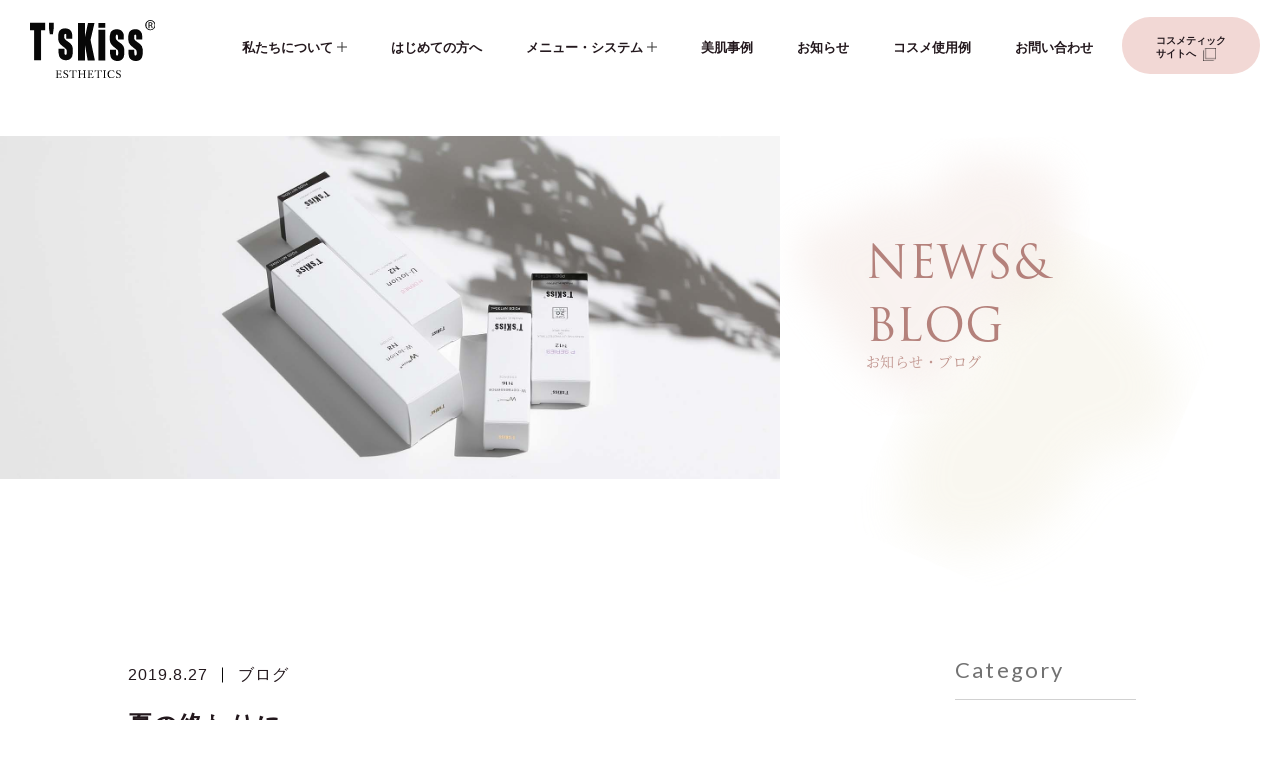

--- FILE ---
content_type: text/html; charset=UTF-8
request_url: https://tskiss.jp/2019/08/27/%E5%A4%8F%E3%81%AE%E7%B5%82%E3%82%8F%E3%82%8A%E3%81%AB/
body_size: 11579
content:
<!DOCTYPE html>
<html lang="ja">

<head>

	<!-- Google Tag Manager -->
	<script>
	(function(w, d, s, l, i) {
		w[l] = w[l] || [];
		w[l].push({
			'gtm.start': new Date().getTime(),
			event: 'gtm.js'
		});
		var f = d.getElementsByTagName(s)[0],
			j = d.createElement(s),
			dl = l != 'dataLayer' ? '&l=' + l : '';
		j.async = true;
		j.src =
			'https://www.googletagmanager.com/gtm.js?id=' + i + dl;
		f.parentNode.insertBefore(j, f);
	})(window, document, 'script', 'dataLayer', 'GTM-TVPDDTD');
	</script>
	<!-- End Google Tag Manager -->

	<meta charset="UTF-8">
	
	<!-- viewport -->
	<meta name="viewport" content="width=device-width,initial-scale=1.0,minimum-scale=1.0,maximum-scale=1.0,user-scalable=no" />
	<!--<meta name="viewport" content="width=375px">-->
	<link href="https://fonts.googleapis.com/css?family=Cinzel" rel="stylesheet">
	<link href="https://tskiss.jp/wp-content/themes/template/image/icons/favicon.ico" rel="shortcut icon">
	<link href="https://tskiss.jp/wp-content/themes/template/image/icons/touch.png" rel="apple-touch-icon-precomposed">

	<!-- Fonts -->
	<link rel="stylesheet" href="https://use.typekit.net/nbb3fic.css">

	<script>
	/*Google Analytics*/
	(function(i, s, o, g, r, a, m) {
		i['GoogleAnalyticsObject'] = r;
		i[r] = i[r] || function() {
			(i[r].q = i[r].q || []).push(arguments)
		}, i[r].l = 1 * new Date();
		a = s.createElement(o),
			m = s.getElementsByTagName(o)[0];
		a.async = 1;
		a.src = g;
		m.parentNode.insertBefore(a, m)
	})(window, document, 'script', 'https://www.google-analytics.com/analytics.js', 'ga');

	ga('create', 'UA-46559626-1', 'auto');
	ga('send', 'pageview');
	</script>

	
		<!-- All in One SEO 4.2.8 - aioseo.com -->
		<title>夏の終わりに | Ts Kiss | 福井県の肌トラブル専門エステサロン ティーズキッス</title>
		<meta name="robots" content="max-image-preview:large" />
		<link rel="canonical" href="https://tskiss.jp/2019/08/27/%e5%a4%8f%e3%81%ae%e7%b5%82%e3%82%8f%e3%82%8a%e3%81%ab/" />
		<meta name="generator" content="All in One SEO (AIOSEO) 4.2.8 " />
		<meta property="og:locale" content="ja_JP" />
		<meta property="og:site_name" content="Ts Kiss | 福井県の肌トラブル専門エステサロン ティーズキッス" />
		<meta property="og:type" content="article" />
		<meta property="og:title" content="夏の終わりに | Ts Kiss | 福井県の肌トラブル専門エステサロン ティーズキッス" />
		<meta property="og:url" content="https://tskiss.jp/2019/08/27/%e5%a4%8f%e3%81%ae%e7%b5%82%e3%82%8f%e3%82%8a%e3%81%ab/" />
		<meta property="og:image" content="https://tskiss.jp/wp-content/uploads/2019/08/03C43BC6-E1E8-4F87-BCE9-C33E41444764.jpeg" />
		<meta property="og:image:secure_url" content="https://tskiss.jp/wp-content/uploads/2019/08/03C43BC6-E1E8-4F87-BCE9-C33E41444764.jpeg" />
		<meta property="og:image:width" content="1108" />
		<meta property="og:image:height" content="1477" />
		<meta property="article:published_time" content="2019-08-27T00:31:43+00:00" />
		<meta property="article:modified_time" content="2019-08-27T00:31:43+00:00" />
		<meta name="twitter:card" content="summary" />
		<meta name="twitter:title" content="夏の終わりに | Ts Kiss | 福井県の肌トラブル専門エステサロン ティーズキッス" />
		<meta name="twitter:image" content="https://tskiss.jp/wp-content/uploads/2019/08/03C43BC6-E1E8-4F87-BCE9-C33E41444764.jpeg" />
		<meta name="google" content="nositelinkssearchbox" />
		<script type="application/ld+json" class="aioseo-schema">
			{"@context":"https:\/\/schema.org","@graph":[{"@type":"Article","@id":"https:\/\/tskiss.jp\/2019\/08\/27\/%e5%a4%8f%e3%81%ae%e7%b5%82%e3%82%8f%e3%82%8a%e3%81%ab\/#article","name":"\u590f\u306e\u7d42\u308f\u308a\u306b | Ts Kiss | \u798f\u4e95\u770c\u306e\u808c\u30c8\u30e9\u30d6\u30eb\u5c02\u9580\u30a8\u30b9\u30c6\u30b5\u30ed\u30f3 \u30c6\u30a3\u30fc\u30ba\u30ad\u30c3\u30b9","headline":"\u590f\u306e\u7d42\u308f\u308a\u306b","author":{"@id":"https:\/\/tskiss.jp\/author\/tskiss-staff\/#author"},"publisher":{"@id":"https:\/\/tskiss.jp\/#organization"},"image":{"@type":"ImageObject","url":"https:\/\/tskiss.jp\/wp-content\/uploads\/2019\/08\/03C43BC6-E1E8-4F87-BCE9-C33E41444764.jpeg","width":1108,"height":1477},"datePublished":"2019-08-27T00:31:43+09:00","dateModified":"2019-08-27T00:31:43+09:00","inLanguage":"ja","mainEntityOfPage":{"@id":"https:\/\/tskiss.jp\/2019\/08\/27\/%e5%a4%8f%e3%81%ae%e7%b5%82%e3%82%8f%e3%82%8a%e3%81%ab\/#webpage"},"isPartOf":{"@id":"https:\/\/tskiss.jp\/2019\/08\/27\/%e5%a4%8f%e3%81%ae%e7%b5%82%e3%82%8f%e3%82%8a%e3%81%ab\/#webpage"},"articleSection":"\u30d6\u30ed\u30b0"},{"@type":"BreadcrumbList","@id":"https:\/\/tskiss.jp\/2019\/08\/27\/%e5%a4%8f%e3%81%ae%e7%b5%82%e3%82%8f%e3%82%8a%e3%81%ab\/#breadcrumblist","itemListElement":[{"@type":"ListItem","@id":"https:\/\/tskiss.jp\/#listItem","position":1,"item":{"@type":"WebPage","@id":"https:\/\/tskiss.jp\/","name":"\u30db\u30fc\u30e0","description":"T's Kiss(\u30c6\u30a3\u30fc\u30ba\u30ad\u30c3\u30b9)\u30a8\u30b9\u30c6\u30c6\u30a3\u30c3\u30af\u306f\u798f\u4e95\u770c\u9bd6\u6c5f\u5e02\u306e\u30d6\u30e9\u30a4\u30c0\u30eb\u30a8\u30b9\u30c6\u3001\u30cb\u30ad\u30d3\u3001\u30b7\u30ef\u3001\u305f\u308b\u307f\u3001\u808c\u30c8\u30e9\u30d6\u30eb\u5c02\u9580\u5e97\u3067\u3059\u3002\u3072\u3068\u308a\u3072\u3068\u308a\u7570\u306a\u308b\u304a\u808c\u306e\u60a9\u307f\u306b\u5408\u3063\u305f\u6700\u9069\u306a\u30b1\u30a2\u3092\u304a\u3053\u306a\u3044\u3001\u672c\u5f53\u306b\u304d\u308c\u3044\u306b\u306a\u308b\u30b1\u30a2\u3092\u3054\u63d0\u6848\u3002\u30d6\u30e9\u30a4\u30c0\u30eb\u30a8\u30b9\u30c6\u306f\u798f\u4e95\u770c\u5185\u6700\u591a\u4ef6\u6570\u3092\u8a87\u308a\u3001\u5927\u5207\u306a\u4e00\u65e5\u306b\u6700\u9ad8\u306b\u8f1d\u304f\u304a\u624b\u4f1d\u3044\u3092\u3057\u307e\u3059\u3002\u53e3\u30b3\u30df\u304b\u3089\u77f3\u5ddd\u770c\u3084\u4eac\u90fd\u5e9c\u3092\u306f\u3058\u3081\u5168\u56fd\u304b\u3089\u306e\u6765\u5e97\u3082\u591a\u304f\u3054\u3056\u3044\u307e\u3059\u3002","url":"https:\/\/tskiss.jp\/"},"nextItem":"https:\/\/tskiss.jp\/2019\/#listItem"},{"@type":"ListItem","@id":"https:\/\/tskiss.jp\/2019\/#listItem","position":2,"item":{"@type":"WebPage","@id":"https:\/\/tskiss.jp\/2019\/","name":"2019","url":"https:\/\/tskiss.jp\/2019\/"},"nextItem":"https:\/\/tskiss.jp\/2019\/08\/#listItem","previousItem":"https:\/\/tskiss.jp\/#listItem"},{"@type":"ListItem","@id":"https:\/\/tskiss.jp\/2019\/08\/#listItem","position":3,"item":{"@type":"WebPage","@id":"https:\/\/tskiss.jp\/2019\/08\/","name":"August","url":"https:\/\/tskiss.jp\/2019\/08\/"},"nextItem":"https:\/\/tskiss.jp\/2019\/08\/27\/#listItem","previousItem":"https:\/\/tskiss.jp\/2019\/#listItem"},{"@type":"ListItem","@id":"https:\/\/tskiss.jp\/2019\/08\/27\/#listItem","position":4,"item":{"@type":"WebPage","@id":"https:\/\/tskiss.jp\/2019\/08\/27\/","name":"27","url":"https:\/\/tskiss.jp\/2019\/08\/27\/"},"nextItem":"https:\/\/tskiss.jp\/2019\/08\/27\/%e5%a4%8f%e3%81%ae%e7%b5%82%e3%82%8f%e3%82%8a%e3%81%ab\/#listItem","previousItem":"https:\/\/tskiss.jp\/2019\/08\/#listItem"},{"@type":"ListItem","@id":"https:\/\/tskiss.jp\/2019\/08\/27\/%e5%a4%8f%e3%81%ae%e7%b5%82%e3%82%8f%e3%82%8a%e3%81%ab\/#listItem","position":5,"item":{"@type":"WebPage","@id":"https:\/\/tskiss.jp\/2019\/08\/27\/%e5%a4%8f%e3%81%ae%e7%b5%82%e3%82%8f%e3%82%8a%e3%81%ab\/","name":"\u590f\u306e\u7d42\u308f\u308a\u306b","url":"https:\/\/tskiss.jp\/2019\/08\/27\/%e5%a4%8f%e3%81%ae%e7%b5%82%e3%82%8f%e3%82%8a%e3%81%ab\/"},"previousItem":"https:\/\/tskiss.jp\/2019\/08\/27\/#listItem"}]},{"@type":"Organization","@id":"https:\/\/tskiss.jp\/#organization","name":"Ts Kiss | \u798f\u4e95\u770c\u306e\u808c\u30c8\u30e9\u30d6\u30eb\u5c02\u9580\u30a8\u30b9\u30c6\u30b5\u30ed\u30f3 \u30c6\u30a3\u30fc\u30ba\u30ad\u30c3\u30b9","url":"https:\/\/tskiss.jp\/"},{"@type":"WebPage","@id":"https:\/\/tskiss.jp\/2019\/08\/27\/%e5%a4%8f%e3%81%ae%e7%b5%82%e3%82%8f%e3%82%8a%e3%81%ab\/#webpage","url":"https:\/\/tskiss.jp\/2019\/08\/27\/%e5%a4%8f%e3%81%ae%e7%b5%82%e3%82%8f%e3%82%8a%e3%81%ab\/","name":"\u590f\u306e\u7d42\u308f\u308a\u306b | Ts Kiss | \u798f\u4e95\u770c\u306e\u808c\u30c8\u30e9\u30d6\u30eb\u5c02\u9580\u30a8\u30b9\u30c6\u30b5\u30ed\u30f3 \u30c6\u30a3\u30fc\u30ba\u30ad\u30c3\u30b9","inLanguage":"ja","isPartOf":{"@id":"https:\/\/tskiss.jp\/#website"},"breadcrumb":{"@id":"https:\/\/tskiss.jp\/2019\/08\/27\/%e5%a4%8f%e3%81%ae%e7%b5%82%e3%82%8f%e3%82%8a%e3%81%ab\/#breadcrumblist"},"author":"https:\/\/tskiss.jp\/author\/tskiss-staff\/#author","creator":"https:\/\/tskiss.jp\/author\/tskiss-staff\/#author","image":{"@type":"ImageObject","url":"https:\/\/tskiss.jp\/wp-content\/uploads\/2019\/08\/03C43BC6-E1E8-4F87-BCE9-C33E41444764.jpeg","@id":"https:\/\/tskiss.jp\/#mainImage","width":1108,"height":1477},"primaryImageOfPage":{"@id":"https:\/\/tskiss.jp\/2019\/08\/27\/%e5%a4%8f%e3%81%ae%e7%b5%82%e3%82%8f%e3%82%8a%e3%81%ab\/#mainImage"},"datePublished":"2019-08-27T00:31:43+09:00","dateModified":"2019-08-27T00:31:43+09:00"},{"@type":"WebSite","@id":"https:\/\/tskiss.jp\/#website","url":"https:\/\/tskiss.jp\/","name":"Ts Kiss | \u798f\u4e95\u770c\u306e\u808c\u30c8\u30e9\u30d6\u30eb\u5c02\u9580\u30a8\u30b9\u30c6\u30b5\u30ed\u30f3 \u30c6\u30a3\u30fc\u30ba\u30ad\u30c3\u30b9","description":"Ts Kiss | \u798f\u4e95\u770c\u306e\u808c\u30c8\u30e9\u30d6\u30eb\u5c02\u9580\u30a8\u30b9\u30c6\u30b5\u30ed\u30f3 \u30c6\u30a3\u30fc\u30ba\u30ad\u30c3\u30b9","inLanguage":"ja","publisher":{"@id":"https:\/\/tskiss.jp\/#organization"}}]}
		</script>
		<!-- All in One SEO -->

<link rel='dns-prefetch' href='//ajaxzip3.github.io' />
<link rel="alternate" type="application/rss+xml" title="Ts Kiss | 福井県の肌トラブル専門エステサロン ティーズキッス &raquo; 夏の終わりに のコメントのフィード" href="https://tskiss.jp/2019/08/27/%e5%a4%8f%e3%81%ae%e7%b5%82%e3%82%8f%e3%82%8a%e3%81%ab/feed/" />
<script type="text/javascript">
window._wpemojiSettings = {"baseUrl":"https:\/\/s.w.org\/images\/core\/emoji\/14.0.0\/72x72\/","ext":".png","svgUrl":"https:\/\/s.w.org\/images\/core\/emoji\/14.0.0\/svg\/","svgExt":".svg","source":{"concatemoji":"https:\/\/tskiss.jp\/wp-includes\/js\/wp-emoji-release.min.js?ver=6.1.9"}};
/*! This file is auto-generated */
!function(e,a,t){var n,r,o,i=a.createElement("canvas"),p=i.getContext&&i.getContext("2d");function s(e,t){var a=String.fromCharCode,e=(p.clearRect(0,0,i.width,i.height),p.fillText(a.apply(this,e),0,0),i.toDataURL());return p.clearRect(0,0,i.width,i.height),p.fillText(a.apply(this,t),0,0),e===i.toDataURL()}function c(e){var t=a.createElement("script");t.src=e,t.defer=t.type="text/javascript",a.getElementsByTagName("head")[0].appendChild(t)}for(o=Array("flag","emoji"),t.supports={everything:!0,everythingExceptFlag:!0},r=0;r<o.length;r++)t.supports[o[r]]=function(e){if(p&&p.fillText)switch(p.textBaseline="top",p.font="600 32px Arial",e){case"flag":return s([127987,65039,8205,9895,65039],[127987,65039,8203,9895,65039])?!1:!s([55356,56826,55356,56819],[55356,56826,8203,55356,56819])&&!s([55356,57332,56128,56423,56128,56418,56128,56421,56128,56430,56128,56423,56128,56447],[55356,57332,8203,56128,56423,8203,56128,56418,8203,56128,56421,8203,56128,56430,8203,56128,56423,8203,56128,56447]);case"emoji":return!s([129777,127995,8205,129778,127999],[129777,127995,8203,129778,127999])}return!1}(o[r]),t.supports.everything=t.supports.everything&&t.supports[o[r]],"flag"!==o[r]&&(t.supports.everythingExceptFlag=t.supports.everythingExceptFlag&&t.supports[o[r]]);t.supports.everythingExceptFlag=t.supports.everythingExceptFlag&&!t.supports.flag,t.DOMReady=!1,t.readyCallback=function(){t.DOMReady=!0},t.supports.everything||(n=function(){t.readyCallback()},a.addEventListener?(a.addEventListener("DOMContentLoaded",n,!1),e.addEventListener("load",n,!1)):(e.attachEvent("onload",n),a.attachEvent("onreadystatechange",function(){"complete"===a.readyState&&t.readyCallback()})),(e=t.source||{}).concatemoji?c(e.concatemoji):e.wpemoji&&e.twemoji&&(c(e.twemoji),c(e.wpemoji)))}(window,document,window._wpemojiSettings);
</script>
<style type="text/css">
img.wp-smiley,
img.emoji {
	display: inline !important;
	border: none !important;
	box-shadow: none !important;
	height: 1em !important;
	width: 1em !important;
	margin: 0 0.07em !important;
	vertical-align: -0.1em !important;
	background: none !important;
	padding: 0 !important;
}
</style>
	<link rel='stylesheet' id='wp-block-library-css' href='https://tskiss.jp/wp-includes/css/dist/block-library/style.min.css?ver=6.1.9' type='text/css' media='all' />
<link rel='stylesheet' id='classic-theme-styles-css' href='https://tskiss.jp/wp-includes/css/classic-themes.min.css?ver=1' type='text/css' media='all' />
<style id='global-styles-inline-css' type='text/css'>
body{--wp--preset--color--black: #000000;--wp--preset--color--cyan-bluish-gray: #abb8c3;--wp--preset--color--white: #ffffff;--wp--preset--color--pale-pink: #f78da7;--wp--preset--color--vivid-red: #cf2e2e;--wp--preset--color--luminous-vivid-orange: #ff6900;--wp--preset--color--luminous-vivid-amber: #fcb900;--wp--preset--color--light-green-cyan: #7bdcb5;--wp--preset--color--vivid-green-cyan: #00d084;--wp--preset--color--pale-cyan-blue: #8ed1fc;--wp--preset--color--vivid-cyan-blue: #0693e3;--wp--preset--color--vivid-purple: #9b51e0;--wp--preset--gradient--vivid-cyan-blue-to-vivid-purple: linear-gradient(135deg,rgba(6,147,227,1) 0%,rgb(155,81,224) 100%);--wp--preset--gradient--light-green-cyan-to-vivid-green-cyan: linear-gradient(135deg,rgb(122,220,180) 0%,rgb(0,208,130) 100%);--wp--preset--gradient--luminous-vivid-amber-to-luminous-vivid-orange: linear-gradient(135deg,rgba(252,185,0,1) 0%,rgba(255,105,0,1) 100%);--wp--preset--gradient--luminous-vivid-orange-to-vivid-red: linear-gradient(135deg,rgba(255,105,0,1) 0%,rgb(207,46,46) 100%);--wp--preset--gradient--very-light-gray-to-cyan-bluish-gray: linear-gradient(135deg,rgb(238,238,238) 0%,rgb(169,184,195) 100%);--wp--preset--gradient--cool-to-warm-spectrum: linear-gradient(135deg,rgb(74,234,220) 0%,rgb(151,120,209) 20%,rgb(207,42,186) 40%,rgb(238,44,130) 60%,rgb(251,105,98) 80%,rgb(254,248,76) 100%);--wp--preset--gradient--blush-light-purple: linear-gradient(135deg,rgb(255,206,236) 0%,rgb(152,150,240) 100%);--wp--preset--gradient--blush-bordeaux: linear-gradient(135deg,rgb(254,205,165) 0%,rgb(254,45,45) 50%,rgb(107,0,62) 100%);--wp--preset--gradient--luminous-dusk: linear-gradient(135deg,rgb(255,203,112) 0%,rgb(199,81,192) 50%,rgb(65,88,208) 100%);--wp--preset--gradient--pale-ocean: linear-gradient(135deg,rgb(255,245,203) 0%,rgb(182,227,212) 50%,rgb(51,167,181) 100%);--wp--preset--gradient--electric-grass: linear-gradient(135deg,rgb(202,248,128) 0%,rgb(113,206,126) 100%);--wp--preset--gradient--midnight: linear-gradient(135deg,rgb(2,3,129) 0%,rgb(40,116,252) 100%);--wp--preset--duotone--dark-grayscale: url('#wp-duotone-dark-grayscale');--wp--preset--duotone--grayscale: url('#wp-duotone-grayscale');--wp--preset--duotone--purple-yellow: url('#wp-duotone-purple-yellow');--wp--preset--duotone--blue-red: url('#wp-duotone-blue-red');--wp--preset--duotone--midnight: url('#wp-duotone-midnight');--wp--preset--duotone--magenta-yellow: url('#wp-duotone-magenta-yellow');--wp--preset--duotone--purple-green: url('#wp-duotone-purple-green');--wp--preset--duotone--blue-orange: url('#wp-duotone-blue-orange');--wp--preset--font-size--small: 13px;--wp--preset--font-size--medium: 20px;--wp--preset--font-size--large: 36px;--wp--preset--font-size--x-large: 42px;--wp--preset--spacing--20: 0.44rem;--wp--preset--spacing--30: 0.67rem;--wp--preset--spacing--40: 1rem;--wp--preset--spacing--50: 1.5rem;--wp--preset--spacing--60: 2.25rem;--wp--preset--spacing--70: 3.38rem;--wp--preset--spacing--80: 5.06rem;}:where(.is-layout-flex){gap: 0.5em;}body .is-layout-flow > .alignleft{float: left;margin-inline-start: 0;margin-inline-end: 2em;}body .is-layout-flow > .alignright{float: right;margin-inline-start: 2em;margin-inline-end: 0;}body .is-layout-flow > .aligncenter{margin-left: auto !important;margin-right: auto !important;}body .is-layout-constrained > .alignleft{float: left;margin-inline-start: 0;margin-inline-end: 2em;}body .is-layout-constrained > .alignright{float: right;margin-inline-start: 2em;margin-inline-end: 0;}body .is-layout-constrained > .aligncenter{margin-left: auto !important;margin-right: auto !important;}body .is-layout-constrained > :where(:not(.alignleft):not(.alignright):not(.alignfull)){max-width: var(--wp--style--global--content-size);margin-left: auto !important;margin-right: auto !important;}body .is-layout-constrained > .alignwide{max-width: var(--wp--style--global--wide-size);}body .is-layout-flex{display: flex;}body .is-layout-flex{flex-wrap: wrap;align-items: center;}body .is-layout-flex > *{margin: 0;}:where(.wp-block-columns.is-layout-flex){gap: 2em;}.has-black-color{color: var(--wp--preset--color--black) !important;}.has-cyan-bluish-gray-color{color: var(--wp--preset--color--cyan-bluish-gray) !important;}.has-white-color{color: var(--wp--preset--color--white) !important;}.has-pale-pink-color{color: var(--wp--preset--color--pale-pink) !important;}.has-vivid-red-color{color: var(--wp--preset--color--vivid-red) !important;}.has-luminous-vivid-orange-color{color: var(--wp--preset--color--luminous-vivid-orange) !important;}.has-luminous-vivid-amber-color{color: var(--wp--preset--color--luminous-vivid-amber) !important;}.has-light-green-cyan-color{color: var(--wp--preset--color--light-green-cyan) !important;}.has-vivid-green-cyan-color{color: var(--wp--preset--color--vivid-green-cyan) !important;}.has-pale-cyan-blue-color{color: var(--wp--preset--color--pale-cyan-blue) !important;}.has-vivid-cyan-blue-color{color: var(--wp--preset--color--vivid-cyan-blue) !important;}.has-vivid-purple-color{color: var(--wp--preset--color--vivid-purple) !important;}.has-black-background-color{background-color: var(--wp--preset--color--black) !important;}.has-cyan-bluish-gray-background-color{background-color: var(--wp--preset--color--cyan-bluish-gray) !important;}.has-white-background-color{background-color: var(--wp--preset--color--white) !important;}.has-pale-pink-background-color{background-color: var(--wp--preset--color--pale-pink) !important;}.has-vivid-red-background-color{background-color: var(--wp--preset--color--vivid-red) !important;}.has-luminous-vivid-orange-background-color{background-color: var(--wp--preset--color--luminous-vivid-orange) !important;}.has-luminous-vivid-amber-background-color{background-color: var(--wp--preset--color--luminous-vivid-amber) !important;}.has-light-green-cyan-background-color{background-color: var(--wp--preset--color--light-green-cyan) !important;}.has-vivid-green-cyan-background-color{background-color: var(--wp--preset--color--vivid-green-cyan) !important;}.has-pale-cyan-blue-background-color{background-color: var(--wp--preset--color--pale-cyan-blue) !important;}.has-vivid-cyan-blue-background-color{background-color: var(--wp--preset--color--vivid-cyan-blue) !important;}.has-vivid-purple-background-color{background-color: var(--wp--preset--color--vivid-purple) !important;}.has-black-border-color{border-color: var(--wp--preset--color--black) !important;}.has-cyan-bluish-gray-border-color{border-color: var(--wp--preset--color--cyan-bluish-gray) !important;}.has-white-border-color{border-color: var(--wp--preset--color--white) !important;}.has-pale-pink-border-color{border-color: var(--wp--preset--color--pale-pink) !important;}.has-vivid-red-border-color{border-color: var(--wp--preset--color--vivid-red) !important;}.has-luminous-vivid-orange-border-color{border-color: var(--wp--preset--color--luminous-vivid-orange) !important;}.has-luminous-vivid-amber-border-color{border-color: var(--wp--preset--color--luminous-vivid-amber) !important;}.has-light-green-cyan-border-color{border-color: var(--wp--preset--color--light-green-cyan) !important;}.has-vivid-green-cyan-border-color{border-color: var(--wp--preset--color--vivid-green-cyan) !important;}.has-pale-cyan-blue-border-color{border-color: var(--wp--preset--color--pale-cyan-blue) !important;}.has-vivid-cyan-blue-border-color{border-color: var(--wp--preset--color--vivid-cyan-blue) !important;}.has-vivid-purple-border-color{border-color: var(--wp--preset--color--vivid-purple) !important;}.has-vivid-cyan-blue-to-vivid-purple-gradient-background{background: var(--wp--preset--gradient--vivid-cyan-blue-to-vivid-purple) !important;}.has-light-green-cyan-to-vivid-green-cyan-gradient-background{background: var(--wp--preset--gradient--light-green-cyan-to-vivid-green-cyan) !important;}.has-luminous-vivid-amber-to-luminous-vivid-orange-gradient-background{background: var(--wp--preset--gradient--luminous-vivid-amber-to-luminous-vivid-orange) !important;}.has-luminous-vivid-orange-to-vivid-red-gradient-background{background: var(--wp--preset--gradient--luminous-vivid-orange-to-vivid-red) !important;}.has-very-light-gray-to-cyan-bluish-gray-gradient-background{background: var(--wp--preset--gradient--very-light-gray-to-cyan-bluish-gray) !important;}.has-cool-to-warm-spectrum-gradient-background{background: var(--wp--preset--gradient--cool-to-warm-spectrum) !important;}.has-blush-light-purple-gradient-background{background: var(--wp--preset--gradient--blush-light-purple) !important;}.has-blush-bordeaux-gradient-background{background: var(--wp--preset--gradient--blush-bordeaux) !important;}.has-luminous-dusk-gradient-background{background: var(--wp--preset--gradient--luminous-dusk) !important;}.has-pale-ocean-gradient-background{background: var(--wp--preset--gradient--pale-ocean) !important;}.has-electric-grass-gradient-background{background: var(--wp--preset--gradient--electric-grass) !important;}.has-midnight-gradient-background{background: var(--wp--preset--gradient--midnight) !important;}.has-small-font-size{font-size: var(--wp--preset--font-size--small) !important;}.has-medium-font-size{font-size: var(--wp--preset--font-size--medium) !important;}.has-large-font-size{font-size: var(--wp--preset--font-size--large) !important;}.has-x-large-font-size{font-size: var(--wp--preset--font-size--x-large) !important;}
.wp-block-navigation a:where(:not(.wp-element-button)){color: inherit;}
:where(.wp-block-columns.is-layout-flex){gap: 2em;}
.wp-block-pullquote{font-size: 1.5em;line-height: 1.6;}
</style>
<link rel='stylesheet' id='add-slick-css-css' href='https://tskiss.jp/wp-content/themes/template/css/slick.css?ver=1769571454' type='text/css' media='screen' />
<link rel='stylesheet' id='add-css-css' href='https://tskiss.jp/wp-content/themes/template/style.css?20260128-0337&#038;ver=6.1.9' type='text/css' media='screen' />
<link rel='stylesheet' id='add-css202312-css' href='https://tskiss.jp/wp-content/themes/template/style202312.css?20260128-0337&#038;ver=6.1.9' type='text/css' media='screen' />
<script type='text/javascript' src='https://tskiss.jp/wp-includes/js/jquery/jquery.min.js?ver=3.6.1' id='jquery-core-js'></script>
<script type='text/javascript' src='https://tskiss.jp/wp-includes/js/jquery/jquery-migrate.min.js?ver=3.3.2' id='jquery-migrate-js'></script>
<link rel="https://api.w.org/" href="https://tskiss.jp/wp-json/" /><link rel="alternate" type="application/json" href="https://tskiss.jp/wp-json/wp/v2/posts/1103" /><link rel="EditURI" type="application/rsd+xml" title="RSD" href="https://tskiss.jp/xmlrpc.php?rsd" />
<link rel="wlwmanifest" type="application/wlwmanifest+xml" href="https://tskiss.jp/wp-includes/wlwmanifest.xml" />
<meta name="generator" content="WordPress 6.1.9" />
<link rel='shortlink' href='https://tskiss.jp/?p=1103' />
<link rel="alternate" type="application/json+oembed" href="https://tskiss.jp/wp-json/oembed/1.0/embed?url=https%3A%2F%2Ftskiss.jp%2F2019%2F08%2F27%2F%25e5%25a4%258f%25e3%2581%25ae%25e7%25b5%2582%25e3%2582%258f%25e3%2582%258a%25e3%2581%25ab%2F" />
<link rel="alternate" type="text/xml+oembed" href="https://tskiss.jp/wp-json/oembed/1.0/embed?url=https%3A%2F%2Ftskiss.jp%2F2019%2F08%2F27%2F%25e5%25a4%258f%25e3%2581%25ae%25e7%25b5%2582%25e3%2582%258f%25e3%2582%258a%25e3%2581%25ab%2F&#038;format=xml" />
	<script>
	var baseW = 375; //基準となるブレークポイント

	function updateMetaViewport() {
		var viewportContent;
		var w = window.outerWidth;
		if (w <= baseW) {
			viewportContent = "width=" + baseW + "px,user-scalable=no,shrink-to-fit=yes";
			console.log("hoge");
		} else {
			viewportContent = "width=device-width,initial-scale=1.0,minimum-scale=1.0,maximum-scale=1.0,user-scalable=no";
		}
		document.querySelector("meta[name='viewport']").setAttribute("content", viewportContent);
	}
	//イベントハンドラ登録
	window.addEventListener("resize", updateMetaViewport, false);
	window.addEventListener("orientationchange", updateMetaViewport, false);
	//初回イベント強制発動
	var ev = document.createEvent("UIEvent");
	ev.initEvent("resize", true, true)
	window.dispatchEvent(ev);
	</script>
</head>


				<body id="post" class="single">
					
									<!-- Google Tag Manager (noscript) -->
									<noscript><iframe src="https://www.googletagmanager.com/ns.html?id=GTM-TVPDDTD" height="0" width="0" style="display:none;visibility:hidden"></iframe></noscript>
									<!-- End Google Tag Manager (noscript) -->

									<header id="header" class="l-header2023">
										<div class="l-header_wrapper2023">
											<div class="l-header_logo2023">
												<a class="__logo_link" href="https://tskiss.jp/">
													<h1 class="h1"><img src="https://tskiss.jp/wp-content/themes/template/image/logo_k.svg" alt="福井のブライダルエステ、ニキビ、シワ、たるみ、肌トラブル専門店"></h1>
												</a>
											</div>
											<nav class="l-header_nav2023">
												<ul class="l-header_nav__list2023">
													<li class="__box">
														<a class="__box_link  __sub_link u-hover_opacity" href="https://tskiss.jp/about">私たちについて</a>
														<div class="p-nav_child2023">
															<div class="p-nav_child__wrapper2023">
																<div class="p-nav_child__wrapper__wrapper2023">
																	<div class="p-nav_child__title2023">
																		<a class="u-hover_opacity" href="https://tskiss.jp/about">T’s Kissについて</a>
																	</div>
																	<div class="p-nav_child__list2023">
																		<div class="p-nav_child__list__wrapper2023">
																			<a class="u-hover_opacity" href="https://tskiss.jp/about#concept">コンセプト</a>
																		</div>
																		<div class="p-nav_child__list__wrapper2023">
																			<a class="u-hover_opacity" href="https://tskiss.jp/about#reason">選ばれる理由</a>
																		</div>
																		<div class="p-nav_child__list__wrapper2023">
																			<a class="u-hover_opacity" href="https://tskiss.jp/about#ceo">創業者の声</a>
																		</div>
																		<div class="p-nav_child__list__wrapper2023">
																			<a class="u-hover_opacity" href="https://tskiss.jp/about#staff">スタッフ紹介</a>
																		</div>
																	</div>
																</div>

																<div class="p-nav_child__wrapper__wrapper2023">
																	<div class="p-nav_child__title2023">
																		<a class="u-hover_opacity" href="https://tskiss.jp/salon">サロン情報</a>
																	</div>
																	<div class="p-nav_child__list2023">
																		<div class="p-nav_child__list__wrapper2023">
																			<a class="u-hover_opacity" href="https://tskiss.jp/salon#info">サロン情報</a>
																		</div>
																		<div class="p-nav_child__list__wrapper2023">
																			<a class="u-hover_opacity" href="https://tskiss.jp/salon#prevention">感染予防対策</a>
																		</div>
																		<div class="p-nav_child__list__wrapper2023">
																			<a class="u-hover_opacity" href="https://tskiss.jp/salon#description">会社情報</a>
																		</div>
																	</div>
																</div>

																<div class="p-nav_child__wrapper__wrapper2023">
																	<div class="p-nav_child__title2023">
																		<a class="u-hover_opacity" href="https://tskiss.jp/recruit">採用情報</a>
																	</div>
																	<div class="p-nav_child__list2023">
																		<div class="p-nav_child__list__wrapper2023">
																			<a class="u-hover_opacity" href="https://tskiss.jp/recruit#message">採用メッセージ</a>
																		</div>
																		<div class="p-nav_child__list__wrapper2023">
																			<a class="u-hover_opacity" href="https://tskiss.jp/recruit#philosophy">私たちの理念</a>
																		</div>
																		<div class="p-nav_child__list__wrapper2023">
																			<a class="u-hover_opacity" href="https://tskiss.jp/recruit#requirements">募集要項</a>
																		</div>
																	</div>
																</div>

															</div>
														</div>
													</li>
													<li class="__box">
														<a class="__box_link  u-hover_opacity" href="https://tskiss.jp/firstvisit">はじめての方へ</a>
													</li>
													<li class="__box">
														<a class="__box_link __sub_link u-hover_opacity" href="https://tskiss.jp/platina_member">メニュー・システム</a>
														<div class="p-nav_child2023 __menu2023">
															<div class="p-nav_child__wrapper2023">
																<div class="p-nav_child__wrapper__wrapper2023">
																	<div class="p-nav_child__title2023">
																		<a class="u-hover_opacity" href="https://tskiss.jp/platina_member">プラチナムメンバー</a>
																	</div>
																	<div class="p-nav_child__list2023">
																		<div class="p-nav_child__list__wrapper2023">
																			<a class="u-hover_opacity" href="https://tskiss.jp/platina_member#plutinum">プラチナムメンバー</a>
																		</div>
																		<div class="p-nav_child__list__wrapper2023">
																			<a class="u-hover_opacity" href="https://tskiss.jp/platina_member#esthemenu">オプション・料金</a>
																		</div>
																	</div>
																</div>

																<div class="p-nav_child__wrapper__wrapper2023">
																	<div class="p-nav_child__title2023">
																		<a class="u-hover_opacity" href="https://tskiss.jp/trial">トライアルメニュー</a>
																	</div>
																	<div class="p-nav_child__list2023">
																		<div class="p-nav_child__list__wrapper2023">
																			<a class="u-hover_opacity" href="https://tskiss.jp/trial">トライアルメニュー</a>
																		</div>
																	</div>
																</div>

																<div class="p-nav_child__wrapper__wrapper2023">
																	<div class="p-nav_child__title2023">
																		<a class="u-hover_opacity" href="https://tskiss.jp/bridal">ブライダルメニュー</a>
																	</div>
																	<div class="p-nav_child__list2023">
																		<div class="p-nav_child__list__wrapper2023">
																			<a class="u-hover_opacity" href="https://tskiss.jp/bridal">ブライダルメニュー</a>
																		</div>
																		<div class="p-nav_child__list__wrapper2023">
																			<a class="u-hover_opacity" href="https://tskiss.jp/bridal#trivia">花嫁プチ知識</a>
																		</div>
																		<div class="p-nav_child__list__wrapper2023">
																			<a class="u-hover_opacity" href="https://tskiss.jp/bridal#voice">先輩花嫁の声</a>
																		</div>
																	</div>
																</div>

															</div>
														</div>
													</li>
													<li class="__box"><a class="__box_link u-hover_opacity" href="https://tskiss.jp/casestudy">美肌事例</a></li>
													<li class="__box"><a class="__box_link u-hover_opacity" href="https://tskiss.jp/news">お知らせ</a></li>
													<li class="__box"><a class="__box_link u-hover_opacity" href="https://tskiss.jp/video">コスメ使用例</a></li>
													<li class="__box"><a class="__box_link u-hover_opacity" href="https://tskiss.jp/contact">お問い合わせ</a></li>
													<li class="__cosme_btn"><a class="__cosme_link u-hover_opacity" href="http://tskiss-cosme.jp/" target="_blank">コスメティック<br>サイトへ</a></li>
												</ul>
											</nav>

											<div class="p-humburger2023">
												<span></span>
												<span></span>
												<span></span>
											</div>

											<nav class="l-header_nav_sp2023">
												<div class="l-header_nav__inner_sp2023">
													<div class="l-header_nav__wrapper_sp2023">
														<div class="l-header_nav__list_sp2023">
															<div class="l-header_nav__item_sp2023 js-toggle_parent">
																<div class="l-header_nav__item__wrapper_sp2023 js-toggle_button">
																	<div class="__link_sp">
																		<div class="__main __sub_link">
																			私たちについて
																		</div>
																	</div>
																</div>
																<div class="p-nav__child_sp2023 js-toggle_target">
																	<div class="p-nav__child__item_sp2023">
																		<a href="https://tskiss.jp/about" class="p-nav__child__link_sp2023">
																			<div class="__main">
																				T’s Kissについて
																			</div>
																		</a>
																	</div>
																	<div class="p-nav__child__item_sp2023">
																		<a href="https://tskiss.jp/salon" class="p-nav__child__link_sp2023">
																			<div class="__main">
																				サロン情報
																			</div>
																		</a>
																	</div>
																	<div class="p-nav__child__item_sp2023">
																		<a href="https://tskiss.jp/recruit" class="p-nav__child__link_sp2023">
																			<div class="__main">
																				採用情報
																			</div>
																		</a>
																	</div>
																</div>
															</div>

															<div class="l-header_nav__item_sp2023">
																<div class="l-header_nav__item__wrapper_sp2023">
																	<a href="https://tskiss.jp/firstvisit" class="__link_sp">
																		<div class="__main">
																			はじめての方へ
																		</div>
																	</a>
																</div>
															</div>
															<div class="l-header_nav__item_sp2023 js-toggle_parent">
																<div class="l-header_nav__item__wrapper_sp2023 js-toggle_button">
																	<div class="__link_sp">
																		<div class="__main __sub_link">
																			メニュー・システム
																		</div>
																	</div>
																</div>
																<div class="p-nav__child_sp2023 js-toggle_target">
																	<div class="p-nav__child__item_sp2023">
																		<a href="https://tskiss.jp/platina_member" class="p-nav__child__link_sp2023">
																			<div class="__main">
																				プラチナムメンバー
																			</div>
																		</a>
																	</div>
																	<div class="p-nav__child__item_sp2023">
																		<a href="https://tskiss.jp/trial" class="p-nav__child__link_sp2023">
																			<div class="__main">
																				トライアルメニュー
																			</div>
																		</a>
																	</div>
																	<div class="p-nav__child__item_sp2023">
																		<a href="https://tskiss.jp/bridal" class="p-nav__child__link_sp2023">
																			<div class="__main">
																				ブライダルメニュー
																			</div>
																		</a>
																	</div>
																</div>
															</div>

															<div class="l-header_nav__item_sp2023">
																<div class="l-header_nav__item__wrapper_sp2023">
																	<a href="https://tskiss.jp/casestudy" class="__link_sp">
																		<div class="__main">
																			美肌事例
																		</div>
																	</a>
																</div>
															</div>
															<div class="l-header_nav__item_sp2023">
																<div class="l-header_nav__item__wrapper_sp2023">
																	<a href="https://tskiss.jp/news" class="__link_sp">
																		<div class="__main">
																			お知らせ
																		</div>
																	</a>
																</div>
															</div>
															<div class="l-header_nav__item_sp2023">
																<div class="l-header_nav__item__wrapper_sp2023">
																	<a href="https://tskiss.jp/video" class="__link_sp">
																		<div class="__main">
																			コスメ使用例
																		</div>
																	</a>
																</div>
															</div>
															<div class="l-header_nav__item_sp2023">
																<div class="l-header_nav__item__wrapper_sp2023">
																	<a href="https://tskiss.jp/contact" class="__link_sp">
																		<div class="__main">
																			お問い合わせ
																		</div>
																	</a>
																</div>
															</div>
														</div>

														<div class="l-header__sns_sp2023">
															<a href="https://www.instagram.com/tskiss_official/" class="__sns__link_sp2023" target="_blank">
																<img src="https://tskiss.jp/wp-content/themes/template/image/common/2023/icon-instagram.svg" alt="instagram" class="__icon">
															</a>
															<a href="https://page.line.me/726rtgcb?openQrModal=true" class="__sns__link_sp2023" target="_blank">
																<img src="https://tskiss.jp/wp-content/themes/template/image/common/2023/icon-line.svg" alt="line" class="__icon">
															</a>
														</div>

														<div class="l-header__cosme_btn_sp2023">
															<a href="http://tskiss-cosme.jp/" target="_blank" class="__cosme_link">
																<span class="__text">
																	コスメティックサイト
																</span>
															</a>
														</div>

														<div class="p-header__cr2023">
															<span>© 2023 T’s Kiss</span>
														</div>

													</div>
												</div>
											</nav>

										</div>
									</header>

									<!--<div id="loadingBg">
    <div class="loadingBg-screen-up"></div>
    <div class="loadingBg-screen-down">
      <div id="loadingbar"></div>
    </div>
  </div>-->
<main id="content">

	<div class="p-page_head2">
		<div class="p-page_head2__texts">
			<div class="p-page_head2__text">
			<div class="__main">
				NEWS&#38;<br>BLOG
			</div>
			<div class="__sub">
				お知らせ・ブログ
			</div>
			</div>
		</div>
	    <div class="p-page_head2__image">
	      <div class="p-page_head2__image__view">
	        
	      </div>
	    </div>
	</div>


	<section class="p-news">


		<div class="p-news__inner">

			<div class="p-news__wrapper">

									<div class="p-single">
						<div class="p-single__head">
							<div class="p-single__head__info">
								<div class="p-single__head__info__date">
									2019.8.27								</div>
								<div class="p-single__head__info__cat">
									<a href="https://tskiss.jp/category/%e3%83%96%e3%83%ad%e3%82%b0/" rel="category tag">ブログ</a>								</div>
							</div>
							<h2 class="p-single__head__title">
								夏の終わりに							</h2>
						</div>

						<div class="post-content"><p>				<a href="https://tskiss.jp/wp-content/uploads/2019/08/03C43BC6-E1E8-4F87-BCE9-C33E41444764.jpeg"><img decoding="async" class="alignnone size-medium wp-image-1104" src="https://tskiss.jp/wp-content/uploads/2019/08/03C43BC6-E1E8-4F87-BCE9-C33E41444764-225x300.jpeg" alt="" width="225" height="300" srcset="https://tskiss.jp/wp-content/uploads/2019/08/03C43BC6-E1E8-4F87-BCE9-C33E41444764-225x300.jpeg 225w, https://tskiss.jp/wp-content/uploads/2019/08/03C43BC6-E1E8-4F87-BCE9-C33E41444764-768x1024.jpeg 768w, https://tskiss.jp/wp-content/uploads/2019/08/03C43BC6-E1E8-4F87-BCE9-C33E41444764.jpeg 1108w" sizes="(max-width: 225px) 100vw, 225px" /></a></p>
<p>過酷な夏の紫外線を</p>
<p>乗り越えたお肌を労わる</p>
<p>最高の逸品。</p>
<p>&nbsp;</p>
<p>P5エッセンスα</p>
<p>6000円。</p>
<p>&nbsp;</p>
<p>抗酸化力が強く</p>
<p>寝ているあいだに細胞再生の</p>
<p>スイッチをON‼︎してくれる役割があります。</p>
<p>修復作用もかなりあります。</p>
<p>&nbsp;</p>
<p>エステのトリートメントの効果を</p>
<p>持続させ</p>
<p>サロンでは出来ない毎日のケアを</p>
<p>してくれる重要なアイテムです！</p>
<p>&nbsp;</p>
<p>シミ、そばかす、くすみ</p>
<p>毛穴ブツブツ、</p>
<p>シワ、たるみ</p>
<p>&nbsp;</p>
<p>ノンアルコールなので</p>
<p>敏感なお肌をの方にも</p>
<p>お使い頂ける</p>
<p>化粧水後の美容液です🤗</p>
<p>&nbsp;</p>
<p>&nbsp;</p>
<p>ぜひお試しください！		</p>
</div>

					</div>

								
				<div class="pager-block">

					

					<div class="page-nav">
						<div class="nav-links">
														<div class="prev page-numbers"><a href="https://tskiss.jp/2019/09/04/%e3%81%99%e3%81%bf%e3%81%be%e3%81%9b%e3%82%93%f0%9f%98%a3/" rel="next">prev</a></div>
														<a href="https://tskiss.jp//news" class="pager-block__all">all</a>
														<div class="next page-numbers"><a href="https://tskiss.jp/2019/08/27/%e3%82%ad%e3%83%a3%e3%83%b3%e3%83%9a%e3%83%bc%e3%83%b3%e3%81%ae%e5%91%8a%e7%9f%a5/" rel="prev">next</a></div>
													
							
						</div>
					</div>

				</div>

			</div>

			<div class="p-side_navi">
        <div class="p-side_navi__wrapper">
          <div class="p-side_navi__title">
            Category
          </div>
          <ul class="p-side_navi__main">
            <li><a href="https://tskiss.jp/news">すべて</a></li>
            	<li class="cat-item cat-item-4"><a href="https://tskiss.jp/category/%e3%81%8a%e5%ae%a2%e6%a7%98%e3%81%ae%e5%a3%b0/">お客様の声</a>
</li>
	<li class="cat-item cat-item-2"><a href="https://tskiss.jp/category/%e3%83%8b%e3%83%a5%e3%83%bc%e3%82%b9/">ニュース</a>
</li>
	<li class="cat-item cat-item-1"><a href="https://tskiss.jp/category/%e3%83%96%e3%83%ad%e3%82%b0/">ブログ</a>
</li>
	<li class="cat-item cat-item-5"><a href="https://tskiss.jp/category/keyword/">今週のキーワード</a>
</li>
          </ul>
        </div>
        <div class="p-side_navi__wrapper __date">
          <div class="p-side_navi__title">
            Archive
          </div>

            
          <div class="p-side_navi__wrapper__wrapper js-toggle_parent">
            <h4 class="p-month_list js-toggle_button">2026<span class="p-month_list__toggle">▼</span></h4>
            <ul class="p-side_navi__main js-toggle_target">
                                <li class="u-hover_opacity">
                    <a href="https://tskiss.jp/2026/01" class="u-cover">
                      
                    </a>
                    2026.1(21)
                </li>
                                        </ul></div>
                    
          <div class="p-side_navi__wrapper__wrapper js-toggle_parent">
            <h4 class="p-month_list js-toggle_button">2025<span class="p-month_list__toggle">▼</span></h4>
            <ul class="p-side_navi__main js-toggle_target">
                                <li class="u-hover_opacity">
                    <a href="https://tskiss.jp/2025/12" class="u-cover">
                      
                    </a>
                    2025.12(18)
                </li>
                                <li class="u-hover_opacity">
                    <a href="https://tskiss.jp/2025/11" class="u-cover">
                      
                    </a>
                    2025.11(11)
                </li>
                                <li class="u-hover_opacity">
                    <a href="https://tskiss.jp/2025/10" class="u-cover">
                      
                    </a>
                    2025.10(21)
                </li>
                                <li class="u-hover_opacity">
                    <a href="https://tskiss.jp/2025/09" class="u-cover">
                      
                    </a>
                    2025.9(18)
                </li>
                                <li class="u-hover_opacity">
                    <a href="https://tskiss.jp/2025/08" class="u-cover">
                      
                    </a>
                    2025.8(25)
                </li>
                                <li class="u-hover_opacity">
                    <a href="https://tskiss.jp/2025/07" class="u-cover">
                      
                    </a>
                    2025.7(28)
                </li>
                                <li class="u-hover_opacity">
                    <a href="https://tskiss.jp/2025/06" class="u-cover">
                      
                    </a>
                    2025.6(22)
                </li>
                                <li class="u-hover_opacity">
                    <a href="https://tskiss.jp/2025/05" class="u-cover">
                      
                    </a>
                    2025.5(10)
                </li>
                                <li class="u-hover_opacity">
                    <a href="https://tskiss.jp/2025/04" class="u-cover">
                      
                    </a>
                    2025.4(11)
                </li>
                                <li class="u-hover_opacity">
                    <a href="https://tskiss.jp/2025/03" class="u-cover">
                      
                    </a>
                    2025.3(15)
                </li>
                                <li class="u-hover_opacity">
                    <a href="https://tskiss.jp/2025/02" class="u-cover">
                      
                    </a>
                    2025.2(3)
                </li>
                                <li class="u-hover_opacity">
                    <a href="https://tskiss.jp/2025/01" class="u-cover">
                      
                    </a>
                    2025.1(4)
                </li>
                                        </ul></div>
                    
          <div class="p-side_navi__wrapper__wrapper js-toggle_parent">
            <h4 class="p-month_list js-toggle_button">2024<span class="p-month_list__toggle">▼</span></h4>
            <ul class="p-side_navi__main js-toggle_target">
                                <li class="u-hover_opacity">
                    <a href="https://tskiss.jp/2024/12" class="u-cover">
                      
                    </a>
                    2024.12(9)
                </li>
                                <li class="u-hover_opacity">
                    <a href="https://tskiss.jp/2024/11" class="u-cover">
                      
                    </a>
                    2024.11(7)
                </li>
                                <li class="u-hover_opacity">
                    <a href="https://tskiss.jp/2024/10" class="u-cover">
                      
                    </a>
                    2024.10(6)
                </li>
                                <li class="u-hover_opacity">
                    <a href="https://tskiss.jp/2024/09" class="u-cover">
                      
                    </a>
                    2024.9(9)
                </li>
                                <li class="u-hover_opacity">
                    <a href="https://tskiss.jp/2024/08" class="u-cover">
                      
                    </a>
                    2024.8(17)
                </li>
                                <li class="u-hover_opacity">
                    <a href="https://tskiss.jp/2024/07" class="u-cover">
                      
                    </a>
                    2024.7(14)
                </li>
                                <li class="u-hover_opacity">
                    <a href="https://tskiss.jp/2024/06" class="u-cover">
                      
                    </a>
                    2024.6(6)
                </li>
                                <li class="u-hover_opacity">
                    <a href="https://tskiss.jp/2024/05" class="u-cover">
                      
                    </a>
                    2024.5(9)
                </li>
                                <li class="u-hover_opacity">
                    <a href="https://tskiss.jp/2024/04" class="u-cover">
                      
                    </a>
                    2024.4(9)
                </li>
                                <li class="u-hover_opacity">
                    <a href="https://tskiss.jp/2024/03" class="u-cover">
                      
                    </a>
                    2024.3(12)
                </li>
                                <li class="u-hover_opacity">
                    <a href="https://tskiss.jp/2024/02" class="u-cover">
                      
                    </a>
                    2024.2(11)
                </li>
                                <li class="u-hover_opacity">
                    <a href="https://tskiss.jp/2024/01" class="u-cover">
                      
                    </a>
                    2024.1(19)
                </li>
                                        </ul></div>
                    
          <div class="p-side_navi__wrapper__wrapper js-toggle_parent">
            <h4 class="p-month_list js-toggle_button">2023<span class="p-month_list__toggle">▼</span></h4>
            <ul class="p-side_navi__main js-toggle_target">
                                <li class="u-hover_opacity">
                    <a href="https://tskiss.jp/2023/12" class="u-cover">
                      
                    </a>
                    2023.12(22)
                </li>
                                <li class="u-hover_opacity">
                    <a href="https://tskiss.jp/2023/11" class="u-cover">
                      
                    </a>
                    2023.11(26)
                </li>
                                <li class="u-hover_opacity">
                    <a href="https://tskiss.jp/2023/10" class="u-cover">
                      
                    </a>
                    2023.10(25)
                </li>
                                <li class="u-hover_opacity">
                    <a href="https://tskiss.jp/2023/09" class="u-cover">
                      
                    </a>
                    2023.9(25)
                </li>
                                <li class="u-hover_opacity">
                    <a href="https://tskiss.jp/2023/08" class="u-cover">
                      
                    </a>
                    2023.8(26)
                </li>
                                <li class="u-hover_opacity">
                    <a href="https://tskiss.jp/2023/07" class="u-cover">
                      
                    </a>
                    2023.7(25)
                </li>
                                <li class="u-hover_opacity">
                    <a href="https://tskiss.jp/2023/06" class="u-cover">
                      
                    </a>
                    2023.6(25)
                </li>
                                <li class="u-hover_opacity">
                    <a href="https://tskiss.jp/2023/05" class="u-cover">
                      
                    </a>
                    2023.5(25)
                </li>
                                <li class="u-hover_opacity">
                    <a href="https://tskiss.jp/2023/04" class="u-cover">
                      
                    </a>
                    2023.4(25)
                </li>
                                <li class="u-hover_opacity">
                    <a href="https://tskiss.jp/2023/03" class="u-cover">
                      
                    </a>
                    2023.3(25)
                </li>
                                <li class="u-hover_opacity">
                    <a href="https://tskiss.jp/2023/02" class="u-cover">
                      
                    </a>
                    2023.2(24)
                </li>
                                <li class="u-hover_opacity">
                    <a href="https://tskiss.jp/2023/01" class="u-cover">
                      
                    </a>
                    2023.1(26)
                </li>
                                        </ul></div>
                    
          <div class="p-side_navi__wrapper__wrapper js-toggle_parent">
            <h4 class="p-month_list js-toggle_button">2022<span class="p-month_list__toggle">▼</span></h4>
            <ul class="p-side_navi__main js-toggle_target">
                                <li class="u-hover_opacity">
                    <a href="https://tskiss.jp/2022/12" class="u-cover">
                      
                    </a>
                    2022.12(26)
                </li>
                                <li class="u-hover_opacity">
                    <a href="https://tskiss.jp/2022/11" class="u-cover">
                      
                    </a>
                    2022.11(25)
                </li>
                                <li class="u-hover_opacity">
                    <a href="https://tskiss.jp/2022/10" class="u-cover">
                      
                    </a>
                    2022.10(26)
                </li>
                                <li class="u-hover_opacity">
                    <a href="https://tskiss.jp/2022/09" class="u-cover">
                      
                    </a>
                    2022.9(25)
                </li>
                                <li class="u-hover_opacity">
                    <a href="https://tskiss.jp/2022/08" class="u-cover">
                      
                    </a>
                    2022.8(27)
                </li>
                                <li class="u-hover_opacity">
                    <a href="https://tskiss.jp/2022/07" class="u-cover">
                      
                    </a>
                    2022.7(28)
                </li>
                                <li class="u-hover_opacity">
                    <a href="https://tskiss.jp/2022/06" class="u-cover">
                      
                    </a>
                    2022.6(26)
                </li>
                                <li class="u-hover_opacity">
                    <a href="https://tskiss.jp/2022/05" class="u-cover">
                      
                    </a>
                    2022.5(28)
                </li>
                                <li class="u-hover_opacity">
                    <a href="https://tskiss.jp/2022/04" class="u-cover">
                      
                    </a>
                    2022.4(16)
                </li>
                                <li class="u-hover_opacity">
                    <a href="https://tskiss.jp/2022/03" class="u-cover">
                      
                    </a>
                    2022.3(18)
                </li>
                                <li class="u-hover_opacity">
                    <a href="https://tskiss.jp/2022/02" class="u-cover">
                      
                    </a>
                    2022.2(14)
                </li>
                                <li class="u-hover_opacity">
                    <a href="https://tskiss.jp/2022/01" class="u-cover">
                      
                    </a>
                    2022.1(17)
                </li>
                                        </ul></div>
                    
          <div class="p-side_navi__wrapper__wrapper js-toggle_parent">
            <h4 class="p-month_list js-toggle_button">2021<span class="p-month_list__toggle">▼</span></h4>
            <ul class="p-side_navi__main js-toggle_target">
                                <li class="u-hover_opacity">
                    <a href="https://tskiss.jp/2021/12" class="u-cover">
                      
                    </a>
                    2021.12(23)
                </li>
                                <li class="u-hover_opacity">
                    <a href="https://tskiss.jp/2021/11" class="u-cover">
                      
                    </a>
                    2021.11(30)
                </li>
                                <li class="u-hover_opacity">
                    <a href="https://tskiss.jp/2021/10" class="u-cover">
                      
                    </a>
                    2021.10(21)
                </li>
                                <li class="u-hover_opacity">
                    <a href="https://tskiss.jp/2021/09" class="u-cover">
                      
                    </a>
                    2021.9(20)
                </li>
                                <li class="u-hover_opacity">
                    <a href="https://tskiss.jp/2021/08" class="u-cover">
                      
                    </a>
                    2021.8(21)
                </li>
                                <li class="u-hover_opacity">
                    <a href="https://tskiss.jp/2021/07" class="u-cover">
                      
                    </a>
                    2021.7(27)
                </li>
                                <li class="u-hover_opacity">
                    <a href="https://tskiss.jp/2021/06" class="u-cover">
                      
                    </a>
                    2021.6(24)
                </li>
                                <li class="u-hover_opacity">
                    <a href="https://tskiss.jp/2021/05" class="u-cover">
                      
                    </a>
                    2021.5(23)
                </li>
                                <li class="u-hover_opacity">
                    <a href="https://tskiss.jp/2021/04" class="u-cover">
                      
                    </a>
                    2021.4(19)
                </li>
                                <li class="u-hover_opacity">
                    <a href="https://tskiss.jp/2021/03" class="u-cover">
                      
                    </a>
                    2021.3(7)
                </li>
                                <li class="u-hover_opacity">
                    <a href="https://tskiss.jp/2021/02" class="u-cover">
                      
                    </a>
                    2021.2(5)
                </li>
                                <li class="u-hover_opacity">
                    <a href="https://tskiss.jp/2021/01" class="u-cover">
                      
                    </a>
                    2021.1(3)
                </li>
                                        </ul></div>
                    
          <div class="p-side_navi__wrapper__wrapper js-toggle_parent">
            <h4 class="p-month_list js-toggle_button">2020<span class="p-month_list__toggle">▼</span></h4>
            <ul class="p-side_navi__main js-toggle_target">
                                <li class="u-hover_opacity">
                    <a href="https://tskiss.jp/2020/12" class="u-cover">
                      
                    </a>
                    2020.12(6)
                </li>
                                <li class="u-hover_opacity">
                    <a href="https://tskiss.jp/2020/11" class="u-cover">
                      
                    </a>
                    2020.11(4)
                </li>
                                <li class="u-hover_opacity">
                    <a href="https://tskiss.jp/2020/10" class="u-cover">
                      
                    </a>
                    2020.10(5)
                </li>
                                <li class="u-hover_opacity">
                    <a href="https://tskiss.jp/2020/09" class="u-cover">
                      
                    </a>
                    2020.9(20)
                </li>
                                <li class="u-hover_opacity">
                    <a href="https://tskiss.jp/2020/08" class="u-cover">
                      
                    </a>
                    2020.8(3)
                </li>
                                <li class="u-hover_opacity">
                    <a href="https://tskiss.jp/2020/07" class="u-cover">
                      
                    </a>
                    2020.7(2)
                </li>
                                <li class="u-hover_opacity">
                    <a href="https://tskiss.jp/2020/05" class="u-cover">
                      
                    </a>
                    2020.5(4)
                </li>
                                <li class="u-hover_opacity">
                    <a href="https://tskiss.jp/2020/04" class="u-cover">
                      
                    </a>
                    2020.4(3)
                </li>
                                <li class="u-hover_opacity">
                    <a href="https://tskiss.jp/2020/03" class="u-cover">
                      
                    </a>
                    2020.3(2)
                </li>
                                <li class="u-hover_opacity">
                    <a href="https://tskiss.jp/2020/02" class="u-cover">
                      
                    </a>
                    2020.2(1)
                </li>
                                <li class="u-hover_opacity">
                    <a href="https://tskiss.jp/2020/01" class="u-cover">
                      
                    </a>
                    2020.1(5)
                </li>
                                        </ul></div>
                    
          <div class="p-side_navi__wrapper__wrapper js-toggle_parent">
            <h4 class="p-month_list js-toggle_button">2019<span class="p-month_list__toggle">▼</span></h4>
            <ul class="p-side_navi__main js-toggle_target">
                                <li class="u-hover_opacity">
                    <a href="https://tskiss.jp/2019/12" class="u-cover">
                      
                    </a>
                    2019.12(5)
                </li>
                                <li class="u-hover_opacity">
                    <a href="https://tskiss.jp/2019/09" class="u-cover">
                      
                    </a>
                    2019.9(4)
                </li>
                                <li class="u-hover_opacity">
                    <a href="https://tskiss.jp/2019/08" class="u-cover">
                      
                    </a>
                    2019.8(4)
                </li>
                                <li class="u-hover_opacity">
                    <a href="https://tskiss.jp/2019/07" class="u-cover">
                      
                    </a>
                    2019.7(3)
                </li>
                                <li class="u-hover_opacity">
                    <a href="https://tskiss.jp/2019/06" class="u-cover">
                      
                    </a>
                    2019.6(2)
                </li>
                                <li class="u-hover_opacity">
                    <a href="https://tskiss.jp/2019/05" class="u-cover">
                      
                    </a>
                    2019.5(4)
                </li>
                                <li class="u-hover_opacity">
                    <a href="https://tskiss.jp/2019/04" class="u-cover">
                      
                    </a>
                    2019.4(5)
                </li>
                                <li class="u-hover_opacity">
                    <a href="https://tskiss.jp/2019/03" class="u-cover">
                      
                    </a>
                    2019.3(8)
                </li>
                                <li class="u-hover_opacity">
                    <a href="https://tskiss.jp/2019/02" class="u-cover">
                      
                    </a>
                    2019.2(8)
                </li>
                                <li class="u-hover_opacity">
                    <a href="https://tskiss.jp/2019/01" class="u-cover">
                      
                    </a>
                    2019.1(8)
                </li>
                                        </ul></div>
                    
          <div class="p-side_navi__wrapper__wrapper js-toggle_parent">
            <h4 class="p-month_list js-toggle_button">2018<span class="p-month_list__toggle">▼</span></h4>
            <ul class="p-side_navi__main js-toggle_target">
                                <li class="u-hover_opacity">
                    <a href="https://tskiss.jp/2018/12" class="u-cover">
                      
                    </a>
                    2018.12(4)
                </li>
                                <li class="u-hover_opacity">
                    <a href="https://tskiss.jp/2018/11" class="u-cover">
                      
                    </a>
                    2018.11(6)
                </li>
                                <li class="u-hover_opacity">
                    <a href="https://tskiss.jp/2018/10" class="u-cover">
                      
                    </a>
                    2018.10(3)
                </li>
                                <li class="u-hover_opacity">
                    <a href="https://tskiss.jp/2018/09" class="u-cover">
                      
                    </a>
                    2018.9(6)
                </li>
                                <li class="u-hover_opacity">
                    <a href="https://tskiss.jp/2018/08" class="u-cover">
                      
                    </a>
                    2018.8(5)
                </li>
                                <li class="u-hover_opacity">
                    <a href="https://tskiss.jp/2018/07" class="u-cover">
                      
                    </a>
                    2018.7(7)
                </li>
                                <li class="u-hover_opacity">
                    <a href="https://tskiss.jp/2018/06" class="u-cover">
                      
                    </a>
                    2018.6(3)
                </li>
                                <li class="u-hover_opacity">
                    <a href="https://tskiss.jp/2018/05" class="u-cover">
                      
                    </a>
                    2018.5(5)
                </li>
                                <li class="u-hover_opacity">
                    <a href="https://tskiss.jp/2018/04" class="u-cover">
                      
                    </a>
                    2018.4(4)
                </li>
                                <li class="u-hover_opacity">
                    <a href="https://tskiss.jp/2018/03" class="u-cover">
                      
                    </a>
                    2018.3(4)
                </li>
                                <li class="u-hover_opacity">
                    <a href="https://tskiss.jp/2018/02" class="u-cover">
                      
                    </a>
                    2018.2(4)
                </li>
                                <li class="u-hover_opacity">
                    <a href="https://tskiss.jp/2018/01" class="u-cover">
                      
                    </a>
                    2018.1(7)
                </li>
                                        </ul></div>
                    
          <div class="p-side_navi__wrapper__wrapper js-toggle_parent">
            <h4 class="p-month_list js-toggle_button">2017<span class="p-month_list__toggle">▼</span></h4>
            <ul class="p-side_navi__main js-toggle_target">
                                <li class="u-hover_opacity">
                    <a href="https://tskiss.jp/2017/12" class="u-cover">
                      
                    </a>
                    2017.12(7)
                </li>
                                <li class="u-hover_opacity">
                    <a href="https://tskiss.jp/2017/11" class="u-cover">
                      
                    </a>
                    2017.11(4)
                </li>
                                <li class="u-hover_opacity">
                    <a href="https://tskiss.jp/2017/10" class="u-cover">
                      
                    </a>
                    2017.10(7)
                </li>
                                <li class="u-hover_opacity">
                    <a href="https://tskiss.jp/2017/09" class="u-cover">
                      
                    </a>
                    2017.9(8)
                </li>
                                <li class="u-hover_opacity">
                    <a href="https://tskiss.jp/2017/08" class="u-cover">
                      
                    </a>
                    2017.8(4)
                </li>
                                <li class="u-hover_opacity">
                    <a href="https://tskiss.jp/2017/07" class="u-cover">
                      
                    </a>
                    2017.7(8)
                </li>
                                <li class="u-hover_opacity">
                    <a href="https://tskiss.jp/2017/06" class="u-cover">
                      
                    </a>
                    2017.6(3)
                </li>
                                <li class="u-hover_opacity">
                    <a href="https://tskiss.jp/2017/05" class="u-cover">
                      
                    </a>
                    2017.5(5)
                </li>
                                <li class="u-hover_opacity">
                    <a href="https://tskiss.jp/2017/04" class="u-cover">
                      
                    </a>
                    2017.4(4)
                </li>
                                <li class="u-hover_opacity">
                    <a href="https://tskiss.jp/2017/03" class="u-cover">
                      
                    </a>
                    2017.3(5)
                </li>
                                <li class="u-hover_opacity">
                    <a href="https://tskiss.jp/2017/02" class="u-cover">
                      
                    </a>
                    2017.2(3)
                </li>
                                        </ul></div>
                    
          <div class="p-side_navi__wrapper__wrapper js-toggle_parent">
            <h4 class="p-month_list js-toggle_button">2016<span class="p-month_list__toggle">▼</span></h4>
            <ul class="p-side_navi__main js-toggle_target">
                                <li class="u-hover_opacity">
                    <a href="https://tskiss.jp/2016/11" class="u-cover">
                      
                    </a>
                    2016.11(4)
                </li>
                                <li class="u-hover_opacity">
                    <a href="https://tskiss.jp/2016/09" class="u-cover">
                      
                    </a>
                    2016.9(1)
                </li>
                            </ul>
          </div>

      </div>
		</div>

	</section>

	

  <section id="contact" class="p-index_contact2023 p-page_contact2023">
    <div class="p-index_contact__inner2023">
      <h2 class="p-secttl2023">
        <div class="p-secttl__main2023">CONTACT</div>
      </h2>
      <div class="p-index_contact__wrapper2023">
          <div class="p-index_contact__contents2023">
            <div class="p-index_contact__info2023">
              <div class="__text">
                ご予約・お電話でのお問い合わせ
              </div>
              <div class="__tel">
                <span data-action="call" data-tel="0778620020">TEL｜0778-62-0020</span>
              </div>
              <div class="__info">
                平日 / <span>10:00 - 20:00 close</span><br>土・日・祝 / <span>9:00 - 18:00 close</span><br>定休日 / 毎週月曜日、第2・4・5日曜日
              </div>
            </div>
            <div class="p-index_contact__link2023">
              <a class="__box_link __line u-hover_opacity">
                <img src="https://tskiss.jp/wp-content/themes/template/image/index/2023/icon-line.png" alt="LINE" class="__icon">
                <span>LINEでお気軽相談♬</span>
              </a>
              <a class="__box_link __form u-hover_opacity">
                <img src="https://tskiss.jp/wp-content/themes/template/image/index/2023/icon-mail.png" alt="mail" class="__icon">
                <span>お問い合わせフォーム</span>
              </a>
          </div>
      </div>
    </div>   
  </section></main>

  <footer class="l-footer2023">

    <div class="l-footer__inner2023">
      <div class="l-footer__wrapper2023">
        <div class="l-footer__logo2023">
          <a class="__logo_link u-hover_opacity" href="https://tskiss.jp/"><img src="https://tskiss.jp/wp-content/themes/template/image/logo_k.svg" alt="T's Kiss" class="__icon"></a>
        </div>

        <div class="l-footer_bottom2023">
          <div class="l-footer_bottom__wrapper2023">
            <div class="l-footer_nav2023">

              <ul class="l-footer_nav__list2023">
                <li class="__box"><a class="__box_link u-hover_opacity" href="https://tskiss.jp/about">私たちについて</a></li>
                <li class="__box"><a class="__box_link u-hover_opacity" href="https://tskiss.jp/firstvisit">はじめての方へ</a></li>
                <li class="__box"><a class="__box_link u-hover_opacity" href="https://tskiss.jp/platina_member">メニュー・システム</a></li>
                <li class="__box"><a class="__box_link u-hover_opacity" href="https://tskiss.jp/casestudy">美肌事例</a></li>
                <li class="__box"><a class="__box_link u-hover_opacity" href="https://tskiss.jp/news">お知らせ</a></li>
                <li class="__box"><a class="__box_link u-hover_opacity" href="https://tskiss.jp/video">コスメ使用例</a></li>
                <li class="__box"><a class="__box_link u-hover_opacity" href="https://tskiss.jp/contact">お問い合わせ</a></li>
              </ul>

            </div>
  
            <div class="l-footer__cr2023">
                <span>© 2023 T’s Kiss</span>
              </div>
          </div>
        </div>
      </div>
    </div>
    
  </footer>

  <div class="p-return_top2023 js-return_top">
    <img class="__icon" src="https://tskiss.jp/wp-content/themes/template/image/common/2023/icon-top.png">
    <span class="__txt">TOP</span>
  </div>

</body>
<script type='text/javascript' src='https://tskiss.jp/wp-content/themes/template/js/slick.js?ver=6.1.9' id='add-slick-js'></script>
<script type='text/javascript' src='https://tskiss.jp/wp-content/themes/template/js/jquery.cookie.js?ver=6.1.9' id='add-cookie-js'></script>
<script type='text/javascript' src='https://tskiss.jp/wp-content/themes/template/js/script.js?20260128&#038;ver=6.1.9' id='add-script-js'></script>
<script type='text/javascript' src='https://tskiss.jp/wp-content/themes/template/js/script202312.js?20260128-0337&#038;ver=6.1.9' id='add-script202312-js'></script>
<script type='text/javascript' src='https://ajaxzip3.github.io/ajaxzip3.js?ver=6.1.9' id='add-ajaxzip3-js'></script>
</html>






--- FILE ---
content_type: image/svg+xml
request_url: https://tskiss.jp/wp-content/themes/template/image/common/2023/icon-link.svg
body_size: 2604
content:
<svg xmlns="http://www.w3.org/2000/svg" xmlns:xlink="http://www.w3.org/1999/xlink" width="13" height="13" viewBox="0 0 13 13">
  <image id="_3577" data-name="3577" width="13" height="13" xlink:href="[data-uri]"/>
</svg>


--- FILE ---
content_type: image/svg+xml
request_url: https://tskiss.jp/wp-content/themes/template/image/logo_k.svg
body_size: 2730
content:
<svg id="レイヤー_1" data-name="レイヤー 1" xmlns="http://www.w3.org/2000/svg" viewBox="0 0 97.7 45.35"><defs><style>.cls-1{fill:#070707;}.cls-2{isolation:isolate;}</style></defs><g id="グループ_13740" data-name="グループ 13740"><path id="パス_104" data-name="パス 104" class="cls-1" d="M142.33,61.65a4,4,0,0,1,3.93,4v0a4,4,0,1,1-4-4h0Zm0,.62a3.4,3.4,0,0,0,0,6.78h0a3.26,3.26,0,0,0,3.21-3.33v0a3.29,3.29,0,0,0-3.18-3.4h0ZM141.56,68h-.7V63.52a6.53,6.53,0,0,1,1.25-.11,2.26,2.26,0,0,1,1.39.34,1,1,0,0,1,.4.91,1.13,1.13,0,0,1-.86,1.1v0c.39.08.66.42.75,1.09a3.51,3.51,0,0,0,.29,1.1h-.76a3,3,0,0,1-.29-1.14.85.85,0,0,0-.9-.79h-.57Zm0-2.47h.52c.59,0,1.09-.22,1.09-.76s-.29-.79-1.09-.79a4.53,4.53,0,0,0-.52,0Z" transform="translate(-48.56 -61.65)"/><path id="パス_105" data-name="パス 105" class="cls-1" d="M81.46,76.26H76.87V75a9.84,9.84,0,0,0-.13-2.1.63.63,0,0,0-.68-.44.7.7,0,0,0-.65.41A2.53,2.53,0,0,0,75.19,74a8,8,0,0,0,.11,1.62A2.7,2.7,0,0,0,76,76.79a13.55,13.55,0,0,0,2.23,1.77,9,9,0,0,1,3,2.93,9.06,9.06,0,0,1,.7,4,14,14,0,0,1-.53,4.41,4.37,4.37,0,0,1-1.81,2.29,5.57,5.57,0,0,1-3,.81,6.26,6.26,0,0,1-3.38-.88,4.39,4.39,0,0,1-1.93-2.33,14.44,14.44,0,0,1-.53-4.48V84.14h4.6v1.51a11.13,11.13,0,0,0,.17,2.51.68.68,0,0,0,.69.57.78.78,0,0,0,.77-.38,3.93,3.93,0,0,0,.21-1.63,4.92,4.92,0,0,0-.28-2.15,24.52,24.52,0,0,0-3-2.56A8,8,0,0,1,71,78.74a10.61,10.61,0,0,1-.5-3.49A12.28,12.28,0,0,1,71,71a4.11,4.11,0,0,1,1.83-2.11,6,6,0,0,1,3-.73,6.38,6.38,0,0,1,2.89.59,4.64,4.64,0,0,1,1.82,1.61,4.86,4.86,0,0,1,.77,1.83,19.6,19.6,0,0,1,.13,2.65Z" transform="translate(-48.56 -61.65)"/><path id="パス_106" data-name="パス 106" class="cls-1" d="M98.77,64,95.68,77.15l3.39,16H93.48L91.29,80.64V93.15h-5.4V64h5.4V75.3L93.7,64Z" transform="translate(-48.56 -61.65)"/><path id="パス_107" data-name="パス 107" class="cls-1" d="M107.16,67.77h-5.34V64h5.34Zm0,25.38h-5.34V69.23h5.34Z" transform="translate(-48.56 -61.65)"/><path id="パス_108" data-name="パス 108" class="cls-1" d="M121.58,76.87H117v-1.3a9.84,9.84,0,0,0-.13-2.1.63.63,0,0,0-.68-.44.7.7,0,0,0-.65.42,2.47,2.47,0,0,0-.22,1.2,8,8,0,0,0,.11,1.62,2.56,2.56,0,0,0,.65,1.13,14.38,14.38,0,0,0,2.25,1.79,8.79,8.79,0,0,1,3,2.92,8.76,8.76,0,0,1,.7,4,14,14,0,0,1-.53,4.41,4.45,4.45,0,0,1-1.81,2.29,5.62,5.62,0,0,1-3,.8,6.39,6.39,0,0,1-3.38-.87,4.39,4.39,0,0,1-1.93-2.33,14.44,14.44,0,0,1-.53-4.48V84.76h4.6v1.51a11,11,0,0,0,.17,2.5.7.7,0,0,0,.69.58A.8.8,0,0,0,117,89a4.08,4.08,0,0,0,.22-1.63,4.88,4.88,0,0,0-.29-2.14,23.76,23.76,0,0,0-3-2.57,7.91,7.91,0,0,1-2.79-3.27,11.13,11.13,0,0,1-.5-3.49,12,12,0,0,1,.54-4.22,4,4,0,0,1,1.83-2.1,5.93,5.93,0,0,1,3-.74,6.37,6.37,0,0,1,2.88.6,4.54,4.54,0,0,1,1.82,1.6,4.86,4.86,0,0,1,.77,1.83,18.17,18.17,0,0,1,.14,2.66Z" transform="translate(-48.56 -61.65)"/><path id="パス_109" data-name="パス 109" class="cls-1" d="M135.92,76.87h-4.59v-1.3a9.85,9.85,0,0,0-.14-2.1.61.61,0,0,0-.67-.44.71.71,0,0,0-.66.42,2.59,2.59,0,0,0-.22,1.2,8.84,8.84,0,0,0,.12,1.62,2.68,2.68,0,0,0,.65,1.13,14.3,14.3,0,0,0,2.24,1.79,8.79,8.79,0,0,1,3,2.92,8.88,8.88,0,0,1,.71,4,13.69,13.69,0,0,1-.54,4.41,4.43,4.43,0,0,1-1.8,2.29,5.55,5.55,0,0,1-3,.79,6.3,6.3,0,0,1-3.39-.86,4.45,4.45,0,0,1-1.93-2.34,14,14,0,0,1-.52-4.47V84.75h4.59v1.52a10.46,10.46,0,0,0,.18,2.5.68.68,0,0,0,.68.58.8.8,0,0,0,.77-.39,3.91,3.91,0,0,0,.22-1.63,4.88,4.88,0,0,0-.28-2.14,23.85,23.85,0,0,0-3-2.57,8,8,0,0,1-2.79-3.27,10.84,10.84,0,0,1-.49-3.49,12.28,12.28,0,0,1,.53-4.22,4.17,4.17,0,0,1,1.83-2.1,5.93,5.93,0,0,1,3-.74,6.24,6.24,0,0,1,2.88.6A4.46,4.46,0,0,1,135,71a5,5,0,0,1,.78,1.83,19.67,19.67,0,0,1,.13,2.66Z" transform="translate(-48.56 -61.65)"/><path id="パス_110" data-name="パス 110" class="cls-1" d="M60.37,63.87v5.84H57.16V93.05H51.75V69.71H48.56V63.87Z" transform="translate(-48.56 -61.65)"/><path id="パス_111" data-name="パス 111" class="cls-1" d="M63.35,63.72H67v4.69l-.66,4.43H64l-.64-4.38Z" transform="translate(-48.56 -61.65)"/></g><g id="ESTHETICS" class="cls-2"><g class="cls-2"><path class="cls-1" d="M70.15,105.35a2.46,2.46,0,0,0,.11,1c.14.22.45.22.83.22a2.2,2.2,0,0,0,1.45-.34,2.44,2.44,0,0,0,.64-.84s0-.08.13,0,.1.07.08.12a9.48,9.48,0,0,1-.43,1.41c-.72,0-1.43,0-2.1,0s-1.48,0-2.19,0c0,0-.07,0-.07-.11s0-.1.07-.11c.29,0,.49,0,.59-.2a2.9,2.9,0,0,0,.1-1.1v-3c0-.8,0-.9-.09-1.08s-.32-.16-.64-.19c-.06,0-.08,0-.08-.1s0-.14.08-.14c.69.05,1.43.05,2.12.05s1.34,0,2.06-.05c0,.43.08.94.14,1.36,0,.05,0,.08-.07.1s-.13,0-.15-.06a1.88,1.88,0,0,0-.54-.83,1.82,1.82,0,0,0-1.24-.27c-.32,0-.6,0-.72.21a2.66,2.66,0,0,0-.08,1v1.19h.51a1.92,1.92,0,0,0,1.08-.18.78.78,0,0,0,.28-.54c0-.05,0-.08.1-.08s.11,0,.11.08c0,.29,0,.56,0,.84s0,.64,0,1c0,0,0,.08-.11.08s-.1,0-.1-.08-.1-.5-.3-.62a2.29,2.29,0,0,0-1.06-.18h-.51Z" transform="translate(-48.56 -61.65)"/><path class="cls-1" d="M75.91,103.91c-.84-.42-1.29-.83-1.29-1.67a1.58,1.58,0,0,1,1.76-1.49,2.25,2.25,0,0,1,.74.12,2.22,2.22,0,0,0,.81,0c0,.42.06.9.09,1.33,0,.05,0,.07-.1.09s-.09,0-.1-.06A1.6,1.6,0,0,0,76.4,101a1,1,0,0,0-1,1c0,.41.2.78.93,1.13l.43.2c1,.46,1.55.87,1.55,1.85S77.64,107,76.18,107a4.87,4.87,0,0,1-1.51-.29,12.39,12.39,0,0,1-.27-1.35.09.09,0,0,1,.08-.1c.09,0,.12,0,.14,0a2,2,0,0,0,1.65,1.42,1.16,1.16,0,0,0,1.25-1.17c0-.68-.4-1-1.22-1.45Z" transform="translate(-48.56 -61.65)"/><path class="cls-1" d="M81.7,102.39c0-.76,0-.89-.09-1.06s-.33-.15-.54-.15a1.53,1.53,0,0,0-1,.26,1.92,1.92,0,0,0-.56.86s-.05.08-.13.06-.09,0-.09-.1c.06-.42.12-1,.15-1.38.92.05,1.77.05,2.63.05s1.73,0,2.65-.05c0,.43.09,1,.14,1.38,0,.06,0,.08-.08.1s-.12,0-.13-.06a2,2,0,0,0-.55-.86,1.58,1.58,0,0,0-1-.26c-.2,0-.42,0-.54.17a2.51,2.51,0,0,0-.11,1v3c0,.82,0,.92.1,1.09s.37.17.67.2c.06,0,.08,0,.08.11s0,.12-.08.12c-.35,0-.82,0-1.15,0s-.78,0-1.09,0c-.06,0-.08,0-.08-.11s0-.11.08-.12c.27,0,.51,0,.61-.2a2.93,2.93,0,0,0,.09-1.09Z" transform="translate(-48.56 -61.65)"/><path class="cls-1" d="M87.44,105.35c0,.82,0,1,.08,1.12s.35.15.67.19c.06,0,.08,0,.08.1s0,.11-.08.11c-.36,0-.8,0-1.15,0s-.76,0-1.09,0c0,0-.07,0-.07-.1s0-.1.07-.11c.3,0,.52,0,.61-.19a2.62,2.62,0,0,0,.11-1.12v-3c0-.8,0-.9-.1-1.08s-.33-.16-.65-.19c-.06,0-.07,0-.07-.1s0-.14.07-.14c.35,0,.79.05,1.12.05s.77,0,1.1-.05c.06,0,.09,0,.09.14s0,.09-.09.1c-.29,0-.51,0-.61.19a3,3,0,0,0-.09,1.08v1.16c.55,0,1,0,1.57,0s1,0,1.54,0v-1.16c0-.8,0-.91-.09-1.08s-.35-.16-.65-.19c-.06,0-.08,0-.08-.1s0-.14.08-.14c.35,0,.8.05,1.14.05s.75,0,1.08-.05c.08,0,.09,0,.09.13s0,.1-.08.11c-.31,0-.52,0-.61.19a2.7,2.7,0,0,0-.11,1.08v3c0,.82,0,.94.1,1.12s.35.15.67.19c.06,0,.07,0,.07.11s0,.1-.07.1c-.37,0-.81,0-1.14,0s-.78,0-1.1,0c-.06,0-.08,0-.08-.1s0-.1.08-.11c.3,0,.51,0,.6-.19a3.06,3.06,0,0,0,.1-1.12v-1.44c-.54,0-1,0-1.54,0s-1,0-1.57,0Z" transform="translate(-48.56 -61.65)"/><path class="cls-1" d="M94.83,105.35a2.28,2.28,0,0,0,.12,1c.13.22.45.22.83.22a2.22,2.22,0,0,0,1.45-.34,2.71,2.71,0,0,0,.64-.84s0-.08.12,0,.1.07.09.12a8.48,8.48,0,0,1-.44,1.41c-.71,0-1.42,0-2.1,0s-1.48,0-2.18,0c-.06,0-.07,0-.07-.11s0-.1.07-.11c.29,0,.49,0,.59-.2a2.9,2.9,0,0,0,.1-1.1v-3c0-.8,0-.9-.09-1.08s-.33-.16-.65-.19c-.06,0-.07,0-.07-.1s0-.14.07-.14c.7.05,1.44.05,2.12.05s1.35,0,2.06-.05c0,.43.09.94.15,1.36,0,.05,0,.08-.08.1s-.12,0-.14-.06a2,2,0,0,0-.54-.83,1.87,1.87,0,0,0-1.25-.27c-.31,0-.6,0-.71.21a2.61,2.61,0,0,0-.09,1v1.19h.52a1.92,1.92,0,0,0,1.08-.18.73.73,0,0,0,.27-.54c0-.05,0-.08.1-.08s.12,0,.12.08c0,.29,0,.56,0,.84s0,.64,0,1c0,0,0,.08-.12.08s-.09,0-.1-.08a.93.93,0,0,0-.29-.62,2.29,2.29,0,0,0-1.06-.18h-.52Z" transform="translate(-48.56 -61.65)"/><path class="cls-1" d="M101.3,102.39c0-.76,0-.89-.09-1.06s-.32-.15-.53-.15a1.56,1.56,0,0,0-1,.26,2.11,2.11,0,0,0-.56.86s0,.08-.12.06-.09,0-.09-.1c0-.42.11-1,.15-1.38.91.05,1.77.05,2.62.05s1.74,0,2.66-.05c0,.43.09,1,.14,1.38,0,.06,0,.08-.08.1s-.12,0-.14-.06a2,2,0,0,0-.55-.86,1.53,1.53,0,0,0-1-.26c-.21,0-.42,0-.54.17a2.35,2.35,0,0,0-.11,1v3c0,.82,0,.92.09,1.09s.38.17.68.2c.06,0,.07,0,.07.11s0,.12-.07.12c-.35,0-.82,0-1.15,0s-.78,0-1.1,0c-.06,0-.07,0-.07-.11s0-.11.07-.12c.28,0,.52,0,.61-.2a2.93,2.93,0,0,0,.09-1.09Z" transform="translate(-48.56 -61.65)"/><path class="cls-1" d="M107,105.35c0,.82,0,.94.09,1.1s.34.17.66.2c.06,0,.08,0,.08.11s0,.11-.09.11c-.36,0-.79,0-1.14,0s-.75,0-1.08,0c0,0-.06,0-.06-.11s0-.1.06-.11c.29,0,.5,0,.6-.2a2.46,2.46,0,0,0,.11-1.1v-3c0-.8,0-.89-.1-1.07s-.33-.17-.65-.2c0,0-.06,0-.06-.11s0-.13.06-.13c.35,0,.79.05,1.12.05s.78,0,1.11-.05c.06,0,.07,0,.07.14s0,.09-.07.1c-.29,0-.51,0-.61.2a2.66,2.66,0,0,0-.1,1.07Z" transform="translate(-48.56 -61.65)"/><path class="cls-1" d="M114.16,102.36c0,.06,0,.08-.09.1s-.1,0-.13-.06a2.62,2.62,0,0,0-.71-1,2,2,0,0,0-1.12-.36c-1.24,0-2.15,1.11-2.15,2.81a2.41,2.41,0,0,0,2.21,2.67,2.21,2.21,0,0,0,2-1.15s.07-.06.17,0,.09.09.06.15a2.59,2.59,0,0,1-2.4,1.49,3.12,3.12,0,0,1,0-6.24,4.53,4.53,0,0,1,1,.12,1.88,1.88,0,0,0,.92.1C114.06,101.41,114.11,101.93,114.16,102.36Z" transform="translate(-48.56 -61.65)"/><path class="cls-1" d="M116.9,103.91c-.84-.42-1.3-.83-1.3-1.67a1.59,1.59,0,0,1,1.77-1.49,2.25,2.25,0,0,1,.74.12,2.22,2.22,0,0,0,.81,0c0,.42.06.9.09,1.33,0,.05,0,.07-.1.09s-.09,0-.1-.06a1.6,1.6,0,0,0-1.42-1.25,1,1,0,0,0-1,1c0,.41.2.78.93,1.13l.43.2c1,.46,1.55.87,1.55,1.85s-.63,1.77-2.09,1.77a4.82,4.82,0,0,1-1.51-.29,12.39,12.39,0,0,1-.27-1.35.09.09,0,0,1,.08-.1c.09,0,.12,0,.13,0a2,2,0,0,0,1.66,1.42,1.16,1.16,0,0,0,1.25-1.17c0-.68-.4-1-1.22-1.45Z" transform="translate(-48.56 -61.65)"/></g></g></svg>

--- FILE ---
content_type: application/javascript
request_url: https://tskiss.jp/wp-content/themes/template/js/script202312.js?20260128-0337&ver=6.1.9
body_size: 893
content:

(function ($) {

  //common  =============================

  //headerにオープン/クローズクラスを付与
  $(function () {
    $('.p-humburger2023').on('click', function () {

      if ($("body.nav-open").length || $("body.nav-return").length) {
        if ($("body.nav-open").length) {
          $('body').addClass('nav-return');
          $('body').removeClass('nav-open');
        } else {
          $('body').addClass('nav-open');
          $('body').removeClass('nav-return');
        }
      };

      if (!$("body").hasClass("nav-open") && !$("body").hasClass("nav-return")) {
        $('body').addClass('nav-open');
      };
    });
  });

  // TOPに戻るボタン スクロールが一定以上越えたら位置を固定
  $(window).on("scroll", function () {
    let scrollHeight = $(document).height(); 
    let scrollPosition = window.innerHeight + document.documentElement.scrollTop; 
    let btnHeight = $(".js-return_top").innerHeight(); 
    let windowWidth = $(window).width(); 


    if (windowWidth <= 840) {
      // 840px以下
      if (scrollHeight - 72 <= scrollPosition - btnHeight) {
        $(".js-return_top").css({ position: "absolute", bottom: "72px" });
      } else {
        $(".js-return_top").css({ position: "fixed", bottom: "36px" }); 
      }
    } else {
      // 840px以上
      if (scrollHeight - 154 <= scrollPosition - btnHeight) {
        $(".js-return_top").css({ position: "absolute", bottom: "154px" });
      } else {
        $(".js-return_top").css({ position: "fixed", bottom: "77px" });
      }
    }
  });

  //index  =============================
  if ($("body").length) {
    let kvHei = $(".p-kv2023").height();
    let heroHei = $(".p-page_head2").height();
    let scrHei = kvHei;
    let scrHei__hero = heroHei;
    $(window).resize(function () {
      kvHei = $(".p-kv2023").height();
      scrHei = kvHei + 50;
    });

    // l-header indexページの背景色
    $(window).scroll(function() {
        if ($(this).scrollTop() > scrHei || $(this).scrollTop() > scrHei__hero) {
          $('body').addClass("js-header_active");
        }else{
          $('body').removeClass("js-header_active");
        }
    });

    // p-kv2023 表示・非表示
    $(window).scroll(function() {
      if ($(this).scrollTop() > kvHei) {
        $('.p-kv2023').css({"display" : "none"});
      }else{
        $('.p-kv2023').css({"display" : "block"});
      }
    });

    // p-kv2023 スクロールパララックス
    $(window).scroll(function() {
      let scrollTop = $(this).scrollTop();
      $('.p-kv2023').css('top', '-' + scrollTop / 16 + 'px');
      $('.p-index_about__bg2023').css('top', '-' + scrollTop / 7 + 'px'); 
    });

    // l-header indexページの背景色
    $(window).scroll(function() {
      if ($(this).scrollTop() > scrHei || $(this).scrollTop() > scrHei__hero) {
        $('.p-return_top2023').addClass("js-return_active");
      }else{
        $('.p-return_top2023').removeClass("js-return_active");
      }
    });

  }

}(jQuery));